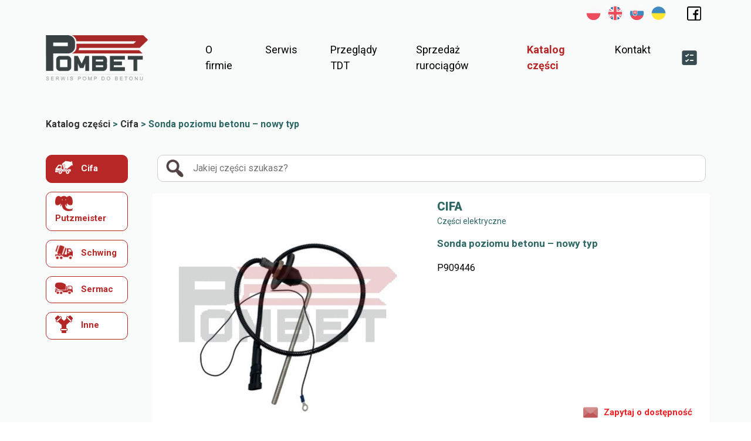

--- FILE ---
content_type: text/html; charset=UTF-8
request_url: https://pombet.com/katalog/sonda-poziomu-betonu-nowy-typ/
body_size: 9490
content:
<!doctype html>
<html lang="pl-PL">

<head>
	<meta charset="UTF-8">
	<meta name="viewport" content="width=device-width, initial-scale=1">
	<link rel="profile" href="https://gmpg.org/xfn/11">
	<link rel="stylesheet" href="https://cdn.jsdelivr.net/npm/glightbox/dist/css/glightbox.min.css" />
	<script src="https://cdn.jsdelivr.net/gh/mcstudios/glightbox/dist/js/glightbox.min.js"></script>
	<script async src="https://www.googletagmanager.com/gtag/js?id=G-QP7GFCT3DB"></script>
	<script>
		window.dataLayer = window.dataLayer || [];

		function gtag() {
			dataLayer.push(arguments);
		}
		gtag('js', new Date());
		gtag('config', 'G-QP7GFCT3DB');
	</script>
	<title>Sonda poziomu betonu &#x2d; nowy typ | Pombet &#8211; Serwis pomp do betonu</title>
<link rel="alternate" href="https://pombet.com/katalog/sonda-poziomu-betonu-nowy-typ/" hreflang="pl" />
<link rel="alternate" href="https://pombet.com/en/katalog/sonda-poziomu-betonu-nowy-typ/" hreflang="en" />
<link rel="alternate" href="https://pombet.com/sk/katalog/sonda-poziomu-betonu-nowy-typ/" hreflang="sk" />
<link rel="alternate" href="https://pombet.com/uk/katalog/sonda-poziomu-betonu-nowy-typ/" hreflang="uk" />

<!-- The SEO Framework: stworzone przez Sybre Waaijer -->
<meta name="robots" content="max-snippet:-1,max-image-preview:large,max-video-preview:-1" />
<meta property="og:image" content="https://pombet.com/wp-content/uploads/2022/10/Projekt-bez-tytulu-44.jpg" />
<meta property="og:image:width" content="600" />
<meta property="og:image:height" content="400" />
<meta property="og:image:alt" content="sonda poziomu betonu CIF - PUMI nowa" />
<meta property="og:locale" content="pl_PL" />
<meta property="og:type" content="article" />
<meta property="og:title" content="Sonda poziomu betonu &#x2d; nowy typ" />
<meta property="og:url" content="https://pombet.com/katalog/sonda-poziomu-betonu-nowy-typ/" />
<meta property="og:site_name" content="Pombet &#8211; Serwis pomp do betonu" />
<meta property="og:updated_time" content="2022-10-04T12:51+00:00" />
<meta property="article:published_time" content="2022-10-04T12:51+00:00" />
<meta property="article:modified_time" content="2022-10-04T12:51+00:00" />
<meta name="twitter:card" content="summary_large_image" />
<meta name="twitter:title" content="Sonda poziomu betonu &#x2d; nowy typ" />
<meta name="twitter:image" content="https://pombet.com/wp-content/uploads/2022/10/Projekt-bez-tytulu-44.jpg" />
<meta name="twitter:image:alt" content="sonda poziomu betonu CIF - PUMI nowa" />
<link rel="canonical" href="https://pombet.com/katalog/sonda-poziomu-betonu-nowy-typ/" />
<script type="application/ld+json">{"@context":"https://schema.org","@type":"BreadcrumbList","itemListElement":[{"@type":"ListItem","position":1,"item":{"@id":"https://pombet.com/","name":"Pombet &#8211; Serwis pomp do betonu"}},{"@type":"ListItem","position":2,"item":{"@id":"https://pombet.com/category/cifa/","name":"Cifa"}},{"@type":"ListItem","position":3,"item":{"@id":"https://pombet.com/katalog/sonda-poziomu-betonu-nowy-typ/","name":"Sonda poziomu betonu &#8211; nowy typ"}}]}</script>
<!-- / The SEO Framework: stworzone przez Sybre Waaijer | 4.27ms meta | 7.95ms boot -->

<link rel='dns-prefetch' href='//code.jquery.com' />
<link rel='dns-prefetch' href='//cdn.jsdelivr.net' />
<link rel='dns-prefetch' href='//cdnjs.cloudflare.com' />
<link rel='dns-prefetch' href='//unpkg.com' />
<link rel='dns-prefetch' href='//fonts.googleapis.com' />
<link rel="alternate" type="application/rss+xml" title="Pombet - Serwis pomp do betonu &raquo; Kanał z wpisami" href="https://pombet.com/feed/" />
<link rel="alternate" type="application/rss+xml" title="Pombet - Serwis pomp do betonu &raquo; Kanał z komentarzami" href="https://pombet.com/comments/feed/" />
<link rel="alternate" title="oEmbed (JSON)" type="application/json+oembed" href="https://pombet.com/wp-json/oembed/1.0/embed?url=https%3A%2F%2Fpombet.com%2Fkatalog%2Fsonda-poziomu-betonu-nowy-typ%2F" />
<link rel="alternate" title="oEmbed (XML)" type="text/xml+oembed" href="https://pombet.com/wp-json/oembed/1.0/embed?url=https%3A%2F%2Fpombet.com%2Fkatalog%2Fsonda-poziomu-betonu-nowy-typ%2F&#038;format=xml" />
<style id='wp-img-auto-sizes-contain-inline-css'>
img:is([sizes=auto i],[sizes^="auto," i]){contain-intrinsic-size:3000px 1500px}
/*# sourceURL=wp-img-auto-sizes-contain-inline-css */
</style>
<style id='wp-emoji-styles-inline-css'>

	img.wp-smiley, img.emoji {
		display: inline !important;
		border: none !important;
		box-shadow: none !important;
		height: 1em !important;
		width: 1em !important;
		margin: 0 0.07em !important;
		vertical-align: -0.1em !important;
		background: none !important;
		padding: 0 !important;
	}
/*# sourceURL=wp-emoji-styles-inline-css */
</style>
<style id='wp-block-library-inline-css'>
:root{--wp-block-synced-color:#7a00df;--wp-block-synced-color--rgb:122,0,223;--wp-bound-block-color:var(--wp-block-synced-color);--wp-editor-canvas-background:#ddd;--wp-admin-theme-color:#007cba;--wp-admin-theme-color--rgb:0,124,186;--wp-admin-theme-color-darker-10:#006ba1;--wp-admin-theme-color-darker-10--rgb:0,107,160.5;--wp-admin-theme-color-darker-20:#005a87;--wp-admin-theme-color-darker-20--rgb:0,90,135;--wp-admin-border-width-focus:2px}@media (min-resolution:192dpi){:root{--wp-admin-border-width-focus:1.5px}}.wp-element-button{cursor:pointer}:root .has-very-light-gray-background-color{background-color:#eee}:root .has-very-dark-gray-background-color{background-color:#313131}:root .has-very-light-gray-color{color:#eee}:root .has-very-dark-gray-color{color:#313131}:root .has-vivid-green-cyan-to-vivid-cyan-blue-gradient-background{background:linear-gradient(135deg,#00d084,#0693e3)}:root .has-purple-crush-gradient-background{background:linear-gradient(135deg,#34e2e4,#4721fb 50%,#ab1dfe)}:root .has-hazy-dawn-gradient-background{background:linear-gradient(135deg,#faaca8,#dad0ec)}:root .has-subdued-olive-gradient-background{background:linear-gradient(135deg,#fafae1,#67a671)}:root .has-atomic-cream-gradient-background{background:linear-gradient(135deg,#fdd79a,#004a59)}:root .has-nightshade-gradient-background{background:linear-gradient(135deg,#330968,#31cdcf)}:root .has-midnight-gradient-background{background:linear-gradient(135deg,#020381,#2874fc)}:root{--wp--preset--font-size--normal:16px;--wp--preset--font-size--huge:42px}.has-regular-font-size{font-size:1em}.has-larger-font-size{font-size:2.625em}.has-normal-font-size{font-size:var(--wp--preset--font-size--normal)}.has-huge-font-size{font-size:var(--wp--preset--font-size--huge)}.has-text-align-center{text-align:center}.has-text-align-left{text-align:left}.has-text-align-right{text-align:right}.has-fit-text{white-space:nowrap!important}#end-resizable-editor-section{display:none}.aligncenter{clear:both}.items-justified-left{justify-content:flex-start}.items-justified-center{justify-content:center}.items-justified-right{justify-content:flex-end}.items-justified-space-between{justify-content:space-between}.screen-reader-text{border:0;clip-path:inset(50%);height:1px;margin:-1px;overflow:hidden;padding:0;position:absolute;width:1px;word-wrap:normal!important}.screen-reader-text:focus{background-color:#ddd;clip-path:none;color:#444;display:block;font-size:1em;height:auto;left:5px;line-height:normal;padding:15px 23px 14px;text-decoration:none;top:5px;width:auto;z-index:100000}html :where(.has-border-color){border-style:solid}html :where([style*=border-top-color]){border-top-style:solid}html :where([style*=border-right-color]){border-right-style:solid}html :where([style*=border-bottom-color]){border-bottom-style:solid}html :where([style*=border-left-color]){border-left-style:solid}html :where([style*=border-width]){border-style:solid}html :where([style*=border-top-width]){border-top-style:solid}html :where([style*=border-right-width]){border-right-style:solid}html :where([style*=border-bottom-width]){border-bottom-style:solid}html :where([style*=border-left-width]){border-left-style:solid}html :where(img[class*=wp-image-]){height:auto;max-width:100%}:where(figure){margin:0 0 1em}html :where(.is-position-sticky){--wp-admin--admin-bar--position-offset:var(--wp-admin--admin-bar--height,0px)}@media screen and (max-width:600px){html :where(.is-position-sticky){--wp-admin--admin-bar--position-offset:0px}}

/*# sourceURL=wp-block-library-inline-css */
</style><style id='global-styles-inline-css'>
:root{--wp--preset--aspect-ratio--square: 1;--wp--preset--aspect-ratio--4-3: 4/3;--wp--preset--aspect-ratio--3-4: 3/4;--wp--preset--aspect-ratio--3-2: 3/2;--wp--preset--aspect-ratio--2-3: 2/3;--wp--preset--aspect-ratio--16-9: 16/9;--wp--preset--aspect-ratio--9-16: 9/16;--wp--preset--color--black: #000000;--wp--preset--color--cyan-bluish-gray: #abb8c3;--wp--preset--color--white: #ffffff;--wp--preset--color--pale-pink: #f78da7;--wp--preset--color--vivid-red: #cf2e2e;--wp--preset--color--luminous-vivid-orange: #ff6900;--wp--preset--color--luminous-vivid-amber: #fcb900;--wp--preset--color--light-green-cyan: #7bdcb5;--wp--preset--color--vivid-green-cyan: #00d084;--wp--preset--color--pale-cyan-blue: #8ed1fc;--wp--preset--color--vivid-cyan-blue: #0693e3;--wp--preset--color--vivid-purple: #9b51e0;--wp--preset--gradient--vivid-cyan-blue-to-vivid-purple: linear-gradient(135deg,rgb(6,147,227) 0%,rgb(155,81,224) 100%);--wp--preset--gradient--light-green-cyan-to-vivid-green-cyan: linear-gradient(135deg,rgb(122,220,180) 0%,rgb(0,208,130) 100%);--wp--preset--gradient--luminous-vivid-amber-to-luminous-vivid-orange: linear-gradient(135deg,rgb(252,185,0) 0%,rgb(255,105,0) 100%);--wp--preset--gradient--luminous-vivid-orange-to-vivid-red: linear-gradient(135deg,rgb(255,105,0) 0%,rgb(207,46,46) 100%);--wp--preset--gradient--very-light-gray-to-cyan-bluish-gray: linear-gradient(135deg,rgb(238,238,238) 0%,rgb(169,184,195) 100%);--wp--preset--gradient--cool-to-warm-spectrum: linear-gradient(135deg,rgb(74,234,220) 0%,rgb(151,120,209) 20%,rgb(207,42,186) 40%,rgb(238,44,130) 60%,rgb(251,105,98) 80%,rgb(254,248,76) 100%);--wp--preset--gradient--blush-light-purple: linear-gradient(135deg,rgb(255,206,236) 0%,rgb(152,150,240) 100%);--wp--preset--gradient--blush-bordeaux: linear-gradient(135deg,rgb(254,205,165) 0%,rgb(254,45,45) 50%,rgb(107,0,62) 100%);--wp--preset--gradient--luminous-dusk: linear-gradient(135deg,rgb(255,203,112) 0%,rgb(199,81,192) 50%,rgb(65,88,208) 100%);--wp--preset--gradient--pale-ocean: linear-gradient(135deg,rgb(255,245,203) 0%,rgb(182,227,212) 50%,rgb(51,167,181) 100%);--wp--preset--gradient--electric-grass: linear-gradient(135deg,rgb(202,248,128) 0%,rgb(113,206,126) 100%);--wp--preset--gradient--midnight: linear-gradient(135deg,rgb(2,3,129) 0%,rgb(40,116,252) 100%);--wp--preset--font-size--small: 13px;--wp--preset--font-size--medium: 20px;--wp--preset--font-size--large: 36px;--wp--preset--font-size--x-large: 42px;--wp--preset--spacing--20: 0.44rem;--wp--preset--spacing--30: 0.67rem;--wp--preset--spacing--40: 1rem;--wp--preset--spacing--50: 1.5rem;--wp--preset--spacing--60: 2.25rem;--wp--preset--spacing--70: 3.38rem;--wp--preset--spacing--80: 5.06rem;--wp--preset--shadow--natural: 6px 6px 9px rgba(0, 0, 0, 0.2);--wp--preset--shadow--deep: 12px 12px 50px rgba(0, 0, 0, 0.4);--wp--preset--shadow--sharp: 6px 6px 0px rgba(0, 0, 0, 0.2);--wp--preset--shadow--outlined: 6px 6px 0px -3px rgb(255, 255, 255), 6px 6px rgb(0, 0, 0);--wp--preset--shadow--crisp: 6px 6px 0px rgb(0, 0, 0);}:where(.is-layout-flex){gap: 0.5em;}:where(.is-layout-grid){gap: 0.5em;}body .is-layout-flex{display: flex;}.is-layout-flex{flex-wrap: wrap;align-items: center;}.is-layout-flex > :is(*, div){margin: 0;}body .is-layout-grid{display: grid;}.is-layout-grid > :is(*, div){margin: 0;}:where(.wp-block-columns.is-layout-flex){gap: 2em;}:where(.wp-block-columns.is-layout-grid){gap: 2em;}:where(.wp-block-post-template.is-layout-flex){gap: 1.25em;}:where(.wp-block-post-template.is-layout-grid){gap: 1.25em;}.has-black-color{color: var(--wp--preset--color--black) !important;}.has-cyan-bluish-gray-color{color: var(--wp--preset--color--cyan-bluish-gray) !important;}.has-white-color{color: var(--wp--preset--color--white) !important;}.has-pale-pink-color{color: var(--wp--preset--color--pale-pink) !important;}.has-vivid-red-color{color: var(--wp--preset--color--vivid-red) !important;}.has-luminous-vivid-orange-color{color: var(--wp--preset--color--luminous-vivid-orange) !important;}.has-luminous-vivid-amber-color{color: var(--wp--preset--color--luminous-vivid-amber) !important;}.has-light-green-cyan-color{color: var(--wp--preset--color--light-green-cyan) !important;}.has-vivid-green-cyan-color{color: var(--wp--preset--color--vivid-green-cyan) !important;}.has-pale-cyan-blue-color{color: var(--wp--preset--color--pale-cyan-blue) !important;}.has-vivid-cyan-blue-color{color: var(--wp--preset--color--vivid-cyan-blue) !important;}.has-vivid-purple-color{color: var(--wp--preset--color--vivid-purple) !important;}.has-black-background-color{background-color: var(--wp--preset--color--black) !important;}.has-cyan-bluish-gray-background-color{background-color: var(--wp--preset--color--cyan-bluish-gray) !important;}.has-white-background-color{background-color: var(--wp--preset--color--white) !important;}.has-pale-pink-background-color{background-color: var(--wp--preset--color--pale-pink) !important;}.has-vivid-red-background-color{background-color: var(--wp--preset--color--vivid-red) !important;}.has-luminous-vivid-orange-background-color{background-color: var(--wp--preset--color--luminous-vivid-orange) !important;}.has-luminous-vivid-amber-background-color{background-color: var(--wp--preset--color--luminous-vivid-amber) !important;}.has-light-green-cyan-background-color{background-color: var(--wp--preset--color--light-green-cyan) !important;}.has-vivid-green-cyan-background-color{background-color: var(--wp--preset--color--vivid-green-cyan) !important;}.has-pale-cyan-blue-background-color{background-color: var(--wp--preset--color--pale-cyan-blue) !important;}.has-vivid-cyan-blue-background-color{background-color: var(--wp--preset--color--vivid-cyan-blue) !important;}.has-vivid-purple-background-color{background-color: var(--wp--preset--color--vivid-purple) !important;}.has-black-border-color{border-color: var(--wp--preset--color--black) !important;}.has-cyan-bluish-gray-border-color{border-color: var(--wp--preset--color--cyan-bluish-gray) !important;}.has-white-border-color{border-color: var(--wp--preset--color--white) !important;}.has-pale-pink-border-color{border-color: var(--wp--preset--color--pale-pink) !important;}.has-vivid-red-border-color{border-color: var(--wp--preset--color--vivid-red) !important;}.has-luminous-vivid-orange-border-color{border-color: var(--wp--preset--color--luminous-vivid-orange) !important;}.has-luminous-vivid-amber-border-color{border-color: var(--wp--preset--color--luminous-vivid-amber) !important;}.has-light-green-cyan-border-color{border-color: var(--wp--preset--color--light-green-cyan) !important;}.has-vivid-green-cyan-border-color{border-color: var(--wp--preset--color--vivid-green-cyan) !important;}.has-pale-cyan-blue-border-color{border-color: var(--wp--preset--color--pale-cyan-blue) !important;}.has-vivid-cyan-blue-border-color{border-color: var(--wp--preset--color--vivid-cyan-blue) !important;}.has-vivid-purple-border-color{border-color: var(--wp--preset--color--vivid-purple) !important;}.has-vivid-cyan-blue-to-vivid-purple-gradient-background{background: var(--wp--preset--gradient--vivid-cyan-blue-to-vivid-purple) !important;}.has-light-green-cyan-to-vivid-green-cyan-gradient-background{background: var(--wp--preset--gradient--light-green-cyan-to-vivid-green-cyan) !important;}.has-luminous-vivid-amber-to-luminous-vivid-orange-gradient-background{background: var(--wp--preset--gradient--luminous-vivid-amber-to-luminous-vivid-orange) !important;}.has-luminous-vivid-orange-to-vivid-red-gradient-background{background: var(--wp--preset--gradient--luminous-vivid-orange-to-vivid-red) !important;}.has-very-light-gray-to-cyan-bluish-gray-gradient-background{background: var(--wp--preset--gradient--very-light-gray-to-cyan-bluish-gray) !important;}.has-cool-to-warm-spectrum-gradient-background{background: var(--wp--preset--gradient--cool-to-warm-spectrum) !important;}.has-blush-light-purple-gradient-background{background: var(--wp--preset--gradient--blush-light-purple) !important;}.has-blush-bordeaux-gradient-background{background: var(--wp--preset--gradient--blush-bordeaux) !important;}.has-luminous-dusk-gradient-background{background: var(--wp--preset--gradient--luminous-dusk) !important;}.has-pale-ocean-gradient-background{background: var(--wp--preset--gradient--pale-ocean) !important;}.has-electric-grass-gradient-background{background: var(--wp--preset--gradient--electric-grass) !important;}.has-midnight-gradient-background{background: var(--wp--preset--gradient--midnight) !important;}.has-small-font-size{font-size: var(--wp--preset--font-size--small) !important;}.has-medium-font-size{font-size: var(--wp--preset--font-size--medium) !important;}.has-large-font-size{font-size: var(--wp--preset--font-size--large) !important;}.has-x-large-font-size{font-size: var(--wp--preset--font-size--x-large) !important;}
/*# sourceURL=global-styles-inline-css */
</style>

<style id='classic-theme-styles-inline-css'>
/*! This file is auto-generated */
.wp-block-button__link{color:#fff;background-color:#32373c;border-radius:9999px;box-shadow:none;text-decoration:none;padding:calc(.667em + 2px) calc(1.333em + 2px);font-size:1.125em}.wp-block-file__button{background:#32373c;color:#fff;text-decoration:none}
/*# sourceURL=/wp-includes/css/classic-themes.min.css */
</style>
<link rel='stylesheet' id='contact-form-7-css' href='https://pombet.com/wp-content/plugins/contact-form-7/includes/css/styles.css?ver=5.7.3' media='all' />
<style id='contact-form-7-inline-css'>
.wpcf7 .wpcf7-recaptcha iframe {margin-bottom: 0;}.wpcf7 .wpcf7-recaptcha[data-align="center"] > div {margin: 0 auto;}.wpcf7 .wpcf7-recaptcha[data-align="right"] > div {margin: 0 0 0 auto;}
/*# sourceURL=contact-form-7-inline-css */
</style>
<link rel='stylesheet' id='pombet-style-css' href='https://pombet.com/wp-content/themes/pombet/style.css?ver=1.0.0' media='all' />
<link rel='stylesheet' id='bootstrap_css-css' href='https://cdn.jsdelivr.net/npm/bootstrap@5.1.3/dist/css/bootstrap.min.css?ver=5.1.3' media='all' />
<link rel='stylesheet' id='swiper_css-css' href='https://cdnjs.cloudflare.com/ajax/libs/Swiper/5.4.5/css/swiper.min.css?ver=5.4.5' media='all' />
<link rel='stylesheet' id='aos_css-css' href='https://unpkg.com/aos@next/dist/aos.css?ver=1.0.0' media='all' />
<link rel='stylesheet' id='main_css-css' href='https://pombet.com/wp-content/themes/pombet/dist/css/main.min.css?ver=2.1.1' media='all' />
<link rel='stylesheet' id='Roboto-css' href='https://fonts.googleapis.com/css2?family=Roboto%3Aital%2Cwght%400%2C100%3B0%2C300%3B0%2C400%3B0%2C500%3B0%2C700%3B0%2C900%3B1%2C100%3B1%2C300%3B1%2C400%3B1%2C500%3B1%2C700%3B1%2C900&#038;display=swap&#038;ver=6.9' media='all' />
<script src="https://code.jquery.com/jquery-3.1.1.min.js?ver=3.1.1" id="jquery-core-js"></script>
<script src="https://code.jquery.com/jquery-migrate-3.0.0.min.js?ver=3.0.0" id="jquery-migrate-js"></script>
<link rel="https://api.w.org/" href="https://pombet.com/wp-json/" /><link rel="alternate" title="JSON" type="application/json" href="https://pombet.com/wp-json/wp/v2/katalog/3127" /><link rel="EditURI" type="application/rsd+xml" title="RSD" href="https://pombet.com/xmlrpc.php?rsd" />
<link rel="icon" href="https://pombet.com/wp-content/uploads/2022/05/cropped-logo-32x32.png" sizes="32x32" />
<link rel="icon" href="https://pombet.com/wp-content/uploads/2022/05/cropped-logo-192x192.png" sizes="192x192" />
<link rel="apple-touch-icon" href="https://pombet.com/wp-content/uploads/2022/05/cropped-logo-180x180.png" />
<meta name="msapplication-TileImage" content="https://pombet.com/wp-content/uploads/2022/05/cropped-logo-270x270.png" />
</head>

<body data-rsssl=1 class="wp-singular katalog-template-default single single-katalog postid-3127 wp-theme-pombet">
		<div id="page" class="site">

		<div id="tophead">
			<div class="container">
				<div class="row">
					<div class="col-12">
						<div class="items">
								<li class="lang-item lang-item-24 lang-item-pl current-lang lang-item-first"><a  lang="pl-PL" hreflang="pl-PL" href="https://pombet.com/katalog/sonda-poziomu-betonu-nowy-typ/"><img src="/wp-content/themes/pombet/polylang/pl_PL.png" alt="Polski" /></a></li>
	<li class="lang-item lang-item-27 lang-item-en"><a  lang="en-GB" hreflang="en-GB" href="https://pombet.com/en/katalog/sonda-poziomu-betonu-nowy-typ/"><img src="/wp-content/themes/pombet/polylang/en_GB.png" alt="English" /></a></li>
	<li class="lang-item lang-item-31 lang-item-sk"><a  lang="sk-SK" hreflang="sk-SK" href="https://pombet.com/sk/katalog/sonda-poziomu-betonu-nowy-typ/"><img src="/wp-content/themes/pombet/polylang/sk_SK.png" alt="Slovenčina" /></a></li>
	<li class="lang-item lang-item-35 lang-item-uk"><a  lang="uk" hreflang="uk" href="https://pombet.com/uk/katalog/sonda-poziomu-betonu-nowy-typ/"><img src="/wp-content/themes/pombet/polylang/uk.png" alt="Українська" /></a></li>
							<a style="margin-left:30px; margin-right:8px; text-decoration:none; color:#000;" target="_blank" href="https://www.facebook.com/Pombet-Serwis-pomp-do-betonu-132847973442442/"><img style="width:24px; height:auto;" src="https://pombet.com/wp-content/themes/pombet/img/icons/fb.svg" /></a>
						</div>
					</div>
				</div>
			</div>
		</div>
		<header id="masthead" class="site-header">
			<nav id="navbar">
				<div class="container">
					<div class="nav-between">
						<button type="button" class="btn-toggle-menu"><i data-feather="menu"></i></button>
						<a class="logo-wr" href="https://pombet.com/">
							<img class="logo" src="https://pombet.com/wp-content/themes/pombet/img/logo.png">
						</a>

						<div class="dropdown-container" id="dropdownContainer">
							<div class="mobile-nav-head">
								<span>Pombet</span>
							</div>
							<ul class="menu-dropdown">
								<li class="active">
									<a class="h_home" href="https://pombet.com/">O firmie</a>
								</li>
								<li>
									<a class="h_serwis" href="https://pombet.com/serwis/">Serwis</a>
								</li>
								<li>
									<a class="h_przeglady-tdt" href="https://pombet.com/przeglady-tdt/">Przeglądy TDT</a>
								</li>
								<li>
									<a class=" h_sprzedaz-rurociagow" href="https://pombet.com/sprzedaz-rurociagow/">Sprzedaż rurociągów</a>
								</li>
								<li>
									<a class="h_katalog" href="https://pombet.com/katalog-czesci/">Katalog części</a>
								</li>
								<li>
									<a class="h_kontakt" href="https://pombet.com/kontakt/">Kontakt</a>
								</li>
								<!-- <li>
									<a href="#">Więcej <i data-feather="chevron-down"></i></button></a>
									<ul class="sub-menu">
										<li><a href="#">1</a></li>
										<li><a href="#">2</a></li>
									</ul>
								</li> -->
							</ul>
						</div>

						<ul class="menu-right">
							<li class="menu-right-icon" style="display:none">
								<a href="#"><span>PL</span><img src="https://pombet.com/wp-content/themes/pombet/img/icons/lang.png" /></a>
							</li>
							<li class="menu-right-icon basket-btn">
								<div class="basket-counter">
									<div class="count"></div>
								</div>
								<a class="btn-in" href="https://pombet.com/zapytanie/"><img src="https://pombet.com/wp-content/themes/pombet/img/icons/list-b-2.png" /></a>
								<div class="basket">
								</div>
							</li>
						</ul>
					</div>
				</div>
			</nav>
		</header><!-- #masthead -->
<style>
	.h_katalog {
		color: #B62726 !important;
		font-weight: 600;
	}
</style>


<main id="primary" class="site-main">
	<section id="katalog" style="padding-top:200px">
		<div class="container">
			<div class="row">
				<div class="col-12">
					<div class="breakcrumbs">
						<span class="br_main">KATALOG CZĘŚCI</span> > <span class="br_cat"></span> > <span class="br_product">Sonda poziomu betonu &#8211; nowy typ</span>
					</div>
				</div>
			</div>
		</div>
		<div class="container">
			<div class="row">
				<div class="col-12 col-lg-2">
					<ul class="sidebar">





						

							<li class="category">
								<button>

																			<img src="https://pombet.com/wp-content/themes/pombet/img/icons/cifa.png" />
																																																						Cifa								</button>
							</li>

						

							<li class="category">
								<button>

																												<img src="https://pombet.com/wp-content/themes/pombet/img/icons/putzmeister.png" />
																																													Putzmeister								</button>
							</li>

						

							<li class="category">
								<button>

																																					<img src="https://pombet.com/wp-content/themes/pombet/img/icons/schwing.png" />
																																				Schwing								</button>
							</li>

						

							<li class="category">
								<button>

																																														<img src="https://pombet.com/wp-content/themes/pombet/img/icons/sermac.png" />
																											Sermac								</button>
							</li>

						

							<li class="category">
								<button>

																																																							<img src="https://pombet.com/wp-content/themes/pombet/img/icons/inne.png" />
																		Inne								</button>
							</li>

						

					</ul>
				</div>
				<div class="col-12 col-lg-10">
					<div class="row szukaj">
						<div class="col-12">
							<div class="wrapper">
								<img src="https://pombet.com/wp-content/themes/pombet/img/icons/search.png" alt="">
								<input type="text" placeholder="Jakiej części szukasz?" name="keyword2" id="keyword2" />
							</div>
						</div>
					</div>
					<div class="row czesci">

						<div class="col-12 col-lg-6 gx-0">
							<div class="item">
																	<a class="item-img glightbox" href="https://pombet.com/wp-content/uploads/2022/10/Projekt-bez-tytulu-44.jpg">
										<div class="zoom">
											<div class="icon">
												<img src="https://pombet.com/wp-content/themes/pombet/img/icons/zoom.png" />
											</div>
										</div>
										<img src="https://pombet.com/wp-content/uploads/2022/10/Projekt-bez-tytulu-44.jpg" />
									</a>
															</div>
						</div>
						<div class="col-12 col-lg-6 gx-0">

							<div class="item item2">


								<h2>
									
											<script>
												$(document).ready(function() {
													// add active to sidebar category with same name as item category
													$('.category button').each(function() {
														if ($(this).text().trim() == 'Cifa') {
															$(this).addClass('active');
														}
													});
													// add active to breadcrumb category with same name as item category
													$('.br_cat').text('Cifa');
												});
											</script>
									Cifa 								</h2>
								<h3>
									Części elektryczne								</h3>
								<h4>
									Sonda poziomu betonu &#8211; nowy typ								</h4>
								<p>
									P909446								</p>





																	<button data-dodano="Dodano do listy" data-dodaj="Dodaj do listy" id="3127"><img src="https://pombet.com/wp-content/themes/pombet/img/icons/envelope.png" />Zapytaj o dostępność</button>
								

							</div>



						</div>



					</div>
				</div>

			</div>
		</div>
	</section>
	<style>
		.breakcrumbs {
			color: #2e6864;
			margin-bottom: 40px;
			font-weight: 600;
		}

		.br_main {
			display: inline-block;
			text-transform: lowercase;
		}

		.br_main::first-letter {
			text-transform: uppercase;
		}

		.br_main,
		.br_cat {
			cursor: pointer;
			color: #333;
		}

		#katalog .czesci .item {
			width: 100%;
			border: none;
			margin: 0;
		}

		#katalog .czesci .item .item-img {
			height: 100%;
		}

		#katalog .czesci .item .item-img img {
			height: 100%;
		}

		#katalog .czesci .item h2 {
			font-size: 2rem;
		}

		#katalog .czesci .item h3 {
			font-size: 1.4rem;
			margin-top: 5px;
		}

		#katalog .czesci .item h4 {
			font-size: 1.7rem !important;
			margin-top: 20px;
		}

		#katalog .czesci .item p {
			margin-top: 20px;
		}

		@media only screen and (max-width: 900px) {
			#katalog .czesci .item2 {
				height: 250px;
			}
		}
	</style>

	<script>
		$('.br_main').click(function() {
			// redirect to catalog page 
			window.location.href = 'https://pombet.com/katalog-czesci/';
		});

		// cat button on click
		$('.category button').click(function() {
			// redirect to catalog page 
			window.location.href = 'https://pombet.com/katalog-czesci/?cat=' + $(this).text().trim();
		});

		$('.br_cat').click(function() {
			// redirect to catalog page 
			window.location.href = 'https://pombet.com/katalog-czesci/?cat=' + $(this).text().trim();
		});



		// breadcrumb category on click





		// keyword2 on enter 
		$('#keyword2').keypress(function(e) {
			if (e.which == 13) {
				// redirect to catalog page 
				window.location.href = 'https://pombet.com/katalog-czesci/?keyword=' + $(this).val();
			}
		});
	</script>

</main>
<div class="m-modal">
	<div class="wrapper">
		<div class="top">
			<div class="head">
				<div class="info">
					<img src="https://pombet.com/wp-content/themes/pombet/img/icons/list2.png" /> Dodano produkt do listy zapytań				</div>
				<div class="close">
					&#10006;
				</div>
			</div>
			<div class="item-wrap">

			</div>
		</div>
		<div class="bottom">
			<div class="btn-wrapper">
				<div class="m-btn3 dodaj-wiecej-btn close">
					<img src="https://pombet.com/wp-content/themes/pombet/img/icons/plus.png" />
					Dodaj więcej produktów				</div>
				<a href="https://pombet.com/zapytanie/" class="m-btn3 zloz-zapytanie-btn">
					<img style="width:22px" src="https://pombet.com/wp-content/themes/pombet/img/icons/msg.png" />
					Złóż zapytanie				</a>
			</div>
		</div>
	</div>

</div>




<footer id="colophon" class="site-footer" style="background-image:url('https://pombet.com/wp-content/themes/pombet/img/bg-footer.png')">
	<div class="container">
		<div class="row">
			<div class="col-12 col-lg-4 main-info" data-aos="fade-right">
				<img class="logo" src="https://pombet.com/wp-content/themes/pombet/img/logo.png" alt="">
				<p class="info">
					<b>POMBET</b> <br />
					Ł. Dutkowski J. Piszczek <br />
					Spółka Jawna <br />
					NIP: 5130220671 <br />
				</p>
				<div class="adres">
					<div class="img">
						<img src="https://pombet.com/wp-content/themes/pombet/img/icons/place.png" alt="">
					</div>
					<p>
						Masłomiąca, </br>ul.Długa 57, <br /> 32-091, Michałowice
					</p>
				</div>




			</div>
			<div class="col-12 col-lg-8">
				<div class="row">
					<div class="col-12 col-lg-6">
						<div class="items" data-aos="fade-right" data-aos-delay="350">
							<div class="icon">
								<img src="https://pombet.com/wp-content/themes/pombet/img/oferta-icon1.png" alt="">
							</div>
							<div class="text">
								<h3>
									Sprzedaż części								</h3>
								<p>
									<img src="https://pombet.com/wp-content/themes/pombet/img/icons/phone.png" /> + 48 609 155 311 <img class="flaga" src="https://pombet.com/wp-content/themes/pombet/img/flagi/pl.png"><br />
									<img src="https://pombet.com/wp-content/themes/pombet/img/icons/phone.png" /> + 48 601 877 357 <img class="flaga" src="https://pombet.com/wp-content/themes/pombet/img/flagi/pl.png"><br />
									<img src="https://pombet.com/wp-content/themes/pombet/img/icons/phone.png" /> + 48 694 477 357 <img class="flaga" src="https://pombet.com/wp-content/themes/pombet/img/flagi/uk.png"> <img class="flaga" src="https://pombet.com/wp-content/themes/pombet/img/flagi/pl.png"><br />

								</p>
							</div>
						</div>
					</div>
					<div class="col-12 col-lg-6">
						<div class="items" data-aos="fade-right" data-aos-delay="550">
							<div class="icon">
								<img src="https://pombet.com/wp-content/themes/pombet/img/oferta-icon2.png" alt="">
							</div>
							<div class="text">
								<h3>
									Przeglądy TDT								</h3>
								<p>
									<img src="https://pombet.com/wp-content/themes/pombet/img/icons/phone.png" /> + 48 660 504 006 <img class="flaga" src="https://pombet.com/wp-content/themes/pombet/img/flagi/uk.png"> <img class="flaga" src="https://pombet.com/wp-content/themes/pombet/img/flagi/pl.png"><br />

									<img src="https://pombet.com/wp-content/themes/pombet/img/icons/mail.png" /> tdt@pombet.com
								</p>
							</div>
						</div>
					</div>
					<div class="col-12 col-lg-6">
						<div class="items" data-aos="fade-right" data-aos-delay="750">
							<div class="icon">
								<img src="https://pombet.com/wp-content/themes/pombet/img/oferta-icon3.png" alt="">
							</div>
							<div class="text">
								<h3>
									Serwis								</h3>
								<p>
									<img src="https://pombet.com/wp-content/themes/pombet/img/icons/phone.png" /> + 48 601 877 357 <img class="flaga" src="https://pombet.com/wp-content/themes/pombet/img/flagi/pl.png"> <br />
									<img src="https://pombet.com/wp-content/themes/pombet/img/icons/phone.png" /> + 48 601 305 330 <img class="flaga" src="https://pombet.com/wp-content/themes/pombet/img/flagi/uk.png"> <img class="flaga" src="https://pombet.com/wp-content/themes/pombet/img/flagi/pl.png"><br />

								</p>
							</div>
						</div>
					</div>
					<div class="col-12 col-lg-6">
						<div class="items" data-aos="fade-right" data-aos-delay="950">
							<div class="icon">
								<img src="https://pombet.com/wp-content/themes/pombet/img/oferta-icon5.png" alt="">
							</div>
							<div class="text">
								<h3>
									Biuro i księgowość								</h3>
								<p>
									<img src="https://pombet.com/wp-content/themes/pombet/img/icons/phone.png" /> 12 388 55 14<br />
									<img src="https://pombet.com/wp-content/themes/pombet/img/icons/mail.png" /> biuro@pombet.com
								</p>
							</div>
						</div>
					</div>
				</div>
			</div>
		</div>
		<div class="row">
			<div class="col-12">
				<div class="btn-group" data-aos="flip-up">

										<a href="https://pombet.com/kontakt/" class="m-btn">
						<img src="https://pombet.com/wp-content/themes/pombet/img/icons/msg.png" />
						Masz pytanie? Skontaktuj się z nami!					</a>
				</div>
			</div>
		</div>
	</div>
	<p class="copyright">
		copyright pombet.com
	</p>
</footer><!-- #colophon -->
</div><!-- #page -->

<style>
	.recaptcha {
		display: block;
		margin-top: 50px;
	}

	.wpcf7-submit {
		margin-top: -70px !important;
	}

	@media only screen and (max-width: 800px) {
		.wpcf7-acceptance {
			display: block;
			margin-top: 50px;
		}

		.wpcf7-submit {
			margin-top: 10px !important;
		}
		.recaptcha {
		margin-top: 100px;
	}
	}
	.m-modal{
		z-index: 99999;
	}
</style>

<script type="speculationrules">
{"prefetch":[{"source":"document","where":{"and":[{"href_matches":"/*"},{"not":{"href_matches":["/wp-*.php","/wp-admin/*","/wp-content/uploads/*","/wp-content/*","/wp-content/plugins/*","/wp-content/themes/pombet/*","/*\\?(.+)"]}},{"not":{"selector_matches":"a[rel~=\"nofollow\"]"}},{"not":{"selector_matches":".no-prefetch, .no-prefetch a"}}]},"eagerness":"conservative"}]}
</script>
<script src="https://pombet.com/wp-content/plugins/contact-form-7/includes/swv/js/index.js?ver=5.7.3" id="swv-js"></script>
<script id="contact-form-7-js-extra">
var wpcf7 = {"api":{"root":"https://pombet.com/wp-json/","namespace":"contact-form-7/v1"}};
//# sourceURL=contact-form-7-js-extra
</script>
<script src="https://pombet.com/wp-content/plugins/contact-form-7/includes/js/index.js?ver=5.7.3" id="contact-form-7-js"></script>
<script src="https://pombet.com/wp-content/themes/pombet/js/navigation.js?ver=1.0.0" id="pombet-navigation-js"></script>
<script src="https://cdn.jsdelivr.net/npm/bootstrap@5.1.3/dist/js/bootstrap.min.js?ver=5.1.3" id="bootstrap-js"></script>
<script src="https://cdnjs.cloudflare.com/ajax/libs/Swiper/5.4.5/js/swiper.min.js?ver=5.4.5" id="swiper-js"></script>
<script src="https://unpkg.com/aos@next/dist/aos.js?ver=1.0.0" id="aos-js"></script>
<script src="https://cdn.jsdelivr.net/npm/feather-icons/dist/feather.min.js?ver=1.0.0" id="feather-icons-js"></script>
<script src="https://cdn.jsdelivr.net/npm/js-cookie@3.0.1/dist/js.cookie.min.js?ver=3.0.1" id="js-cookie-js"></script>
<script id="main_js-js-extra">
var my_ajax_object = {"ajax_url":"https://pombet.com/wp-admin/admin-ajax.php"};
//# sourceURL=main_js-js-extra
</script>
<script src="https://pombet.com/wp-content/themes/pombet/dist/js/main.min.js?ver=2.1.1" id="main_js-js"></script>
<script id="wp-emoji-settings" type="application/json">
{"baseUrl":"https://s.w.org/images/core/emoji/17.0.2/72x72/","ext":".png","svgUrl":"https://s.w.org/images/core/emoji/17.0.2/svg/","svgExt":".svg","source":{"concatemoji":"https://pombet.com/wp-includes/js/wp-emoji-release.min.js?ver=6.9"}}
</script>
<script type="module">
/*! This file is auto-generated */
const a=JSON.parse(document.getElementById("wp-emoji-settings").textContent),o=(window._wpemojiSettings=a,"wpEmojiSettingsSupports"),s=["flag","emoji"];function i(e){try{var t={supportTests:e,timestamp:(new Date).valueOf()};sessionStorage.setItem(o,JSON.stringify(t))}catch(e){}}function c(e,t,n){e.clearRect(0,0,e.canvas.width,e.canvas.height),e.fillText(t,0,0);t=new Uint32Array(e.getImageData(0,0,e.canvas.width,e.canvas.height).data);e.clearRect(0,0,e.canvas.width,e.canvas.height),e.fillText(n,0,0);const a=new Uint32Array(e.getImageData(0,0,e.canvas.width,e.canvas.height).data);return t.every((e,t)=>e===a[t])}function p(e,t){e.clearRect(0,0,e.canvas.width,e.canvas.height),e.fillText(t,0,0);var n=e.getImageData(16,16,1,1);for(let e=0;e<n.data.length;e++)if(0!==n.data[e])return!1;return!0}function u(e,t,n,a){switch(t){case"flag":return n(e,"\ud83c\udff3\ufe0f\u200d\u26a7\ufe0f","\ud83c\udff3\ufe0f\u200b\u26a7\ufe0f")?!1:!n(e,"\ud83c\udde8\ud83c\uddf6","\ud83c\udde8\u200b\ud83c\uddf6")&&!n(e,"\ud83c\udff4\udb40\udc67\udb40\udc62\udb40\udc65\udb40\udc6e\udb40\udc67\udb40\udc7f","\ud83c\udff4\u200b\udb40\udc67\u200b\udb40\udc62\u200b\udb40\udc65\u200b\udb40\udc6e\u200b\udb40\udc67\u200b\udb40\udc7f");case"emoji":return!a(e,"\ud83e\u1fac8")}return!1}function f(e,t,n,a){let r;const o=(r="undefined"!=typeof WorkerGlobalScope&&self instanceof WorkerGlobalScope?new OffscreenCanvas(300,150):document.createElement("canvas")).getContext("2d",{willReadFrequently:!0}),s=(o.textBaseline="top",o.font="600 32px Arial",{});return e.forEach(e=>{s[e]=t(o,e,n,a)}),s}function r(e){var t=document.createElement("script");t.src=e,t.defer=!0,document.head.appendChild(t)}a.supports={everything:!0,everythingExceptFlag:!0},new Promise(t=>{let n=function(){try{var e=JSON.parse(sessionStorage.getItem(o));if("object"==typeof e&&"number"==typeof e.timestamp&&(new Date).valueOf()<e.timestamp+604800&&"object"==typeof e.supportTests)return e.supportTests}catch(e){}return null}();if(!n){if("undefined"!=typeof Worker&&"undefined"!=typeof OffscreenCanvas&&"undefined"!=typeof URL&&URL.createObjectURL&&"undefined"!=typeof Blob)try{var e="postMessage("+f.toString()+"("+[JSON.stringify(s),u.toString(),c.toString(),p.toString()].join(",")+"));",a=new Blob([e],{type:"text/javascript"});const r=new Worker(URL.createObjectURL(a),{name:"wpTestEmojiSupports"});return void(r.onmessage=e=>{i(n=e.data),r.terminate(),t(n)})}catch(e){}i(n=f(s,u,c,p))}t(n)}).then(e=>{for(const n in e)a.supports[n]=e[n],a.supports.everything=a.supports.everything&&a.supports[n],"flag"!==n&&(a.supports.everythingExceptFlag=a.supports.everythingExceptFlag&&a.supports[n]);var t;a.supports.everythingExceptFlag=a.supports.everythingExceptFlag&&!a.supports.flag,a.supports.everything||((t=a.source||{}).concatemoji?r(t.concatemoji):t.wpemoji&&t.twemoji&&(r(t.twemoji),r(t.wpemoji)))});
//# sourceURL=https://pombet.com/wp-includes/js/wp-emoji-loader.min.js
</script>

</body>


</html><!--
Performance optimized by Redis Object Cache. Learn more: https://wprediscache.com

Retrieved 1203 objects (413 KB) from Redis using PhpRedis (v5.3.7).
-->


--- FILE ---
content_type: text/css
request_url: https://pombet.com/wp-content/themes/pombet/dist/css/main.min.css?ver=2.1.1
body_size: 5131
content:
html{font-size:62.5%;scroll-behavior:smooth;overflow-y:scroll}body{font-size:16px;font-family:Roboto,sans-serif;color:#000}.page,.post{margin:0;padding:0}a,a:active,a:focus,a:hover{outline:none;border:none}.gnext,.gprev{display:none!important}.btn-group{padding:0;display:flex;justify-content:center;margin:auto;flex-wrap:wrap}.btn-group .m-btn{padding:15px 30px;background:#b62726;border:2px solid #b62726;color:#fff;border-radius:10px;text-decoration:none;font-size:2rem;transition:all .3s}.btn-group .m-btn:hover{border:2px solid #e42222;background:#e42222}.btn-group .m-btn:nth-child(2){margin-top:20px}@media(min-width:992px){.btn-group .m-btn:nth-child(2){margin-top:0;margin-left:50px}}.btn-group .m-btn img{margin-right:10px;margin-left:-10px;margin-top:-5px;width:auto;height:25px;filter:brightness(0) saturate(100%) invert(100%) sepia(96%) saturate(0) hue-rotate(62deg) brightness(103%) contrast(104%);transition:all .3s}.btn-group .m-btn2{background:transparent;border:2px solid #b62726;color:#b62726}.btn-group .m-btn2:hover{background:#e42222;color:#fff}.btn-group .m-btn2:hover img{filter:brightness(0) saturate(100%) invert(100%) sepia(96%) saturate(0) hue-rotate(62deg) brightness(103%) contrast(104%)}.btn-group .m-btn2 img{filter:none}.btn-group .m-btn3{background:transparent;border:2px solid #fff;color:#fff}.btn-group .m-btn3 img{filter:none}.btn-group .m-btn3:hover{color:#fff}.btn-wrapper{text-align:center;margin-top:70px}.btn-wrapper .m-btn{border:2px solid #b62726;border-radius:10px}.btn-wrapper .m-btn,.btn-wrapper .m-btn2{padding:30px;color:#b62726;text-decoration:none;font-size:2rem}.btn-wrapper .m-btn2{border:none;font-weight:600;font-size:2.5rem}.btn-wrapper .m-btn3{padding:24px 45px;background-color:#b62726;color:#fff;border-radius:10px;text-decoration:none;font-size:2rem}.btn-wrapper .m-btn3 img{margin-left:-20px;margin-right:10px;width:30px;height:auto}#tophead{position:fixed;top:0;z-index:1000;height:50px;background:none;width:100%;transition:all .3s}#tophead .items{margin-top:10px;display:flex;justify-content:flex-end;list-style:none}#tophead .items .lang-item{margin-left:6px;margin-right:6px;list-style:none}#tophead .items .lang-item:hover img{filter:drop-shadow(0 0 3px rgba(0,0,0,.5));transform:scale(1.15)}#tophead .items .lang-item img{width:25px;height:auto;transition:all .3s}.tophead-hide{top:-100%!important}#masthead{padding:0;position:fixed;width:100vw;top:50px;z-index:1000;transition:top .3s}#masthead .logo-wr{width:100px}@media(min-width:992px){#masthead .logo-wr{width:220px}}#masthead .logo-wr .logo{width:100px;transition:all .3s}@media(min-width:992px){#masthead .logo-wr .logo{width:220px}}#masthead .logo-wr .logosm{width:100px}#masthead .btn-toggle-menu:active,#masthead .btn-toggle-menu:focus,#masthead .menu-dropdown>li>a:active,#masthead .menu-dropdown>li>a:focus,#masthead .menu-right>li>a:active,#masthead .menu-right>li>a:focus{outline:0}#masthead .btn-toggle-menu{border:0;background-color:transparent;cursor:pointer}#masthead #navbar{background-color:none;padding:12px 0 9px;transition:all .3s}#masthead .navbarsm{padding:5px 0!important;background-color:#fff}#masthead .nav-between{display:flex;justify-content:space-between;align-items:center}#masthead .dropdown-container{position:absolute;width:100%;top:85px;left:0;display:none}#masthead .show{display:block!important}#masthead .hide{display:none!important}#masthead .mobile-nav-head{text-align:center;border-top:1px solid #eee;border-bottom:1px solid #eee;padding:12px 15px;background-color:#fff}#masthead .menu-dropdown{margin:0;padding:0;background:#fff}@media(min-width:992px){#masthead .menu-dropdown{background:transparent}}#masthead .menu-dropdown li{list-style-type:none;position:relative}#masthead .menu-dropdown li:hover>a+.sub-menu{visibility:visible;opacity:1}#masthead .menu-dropdown li a{display:block;background-color:none;text-decoration:none;color:#000;padding:12px 15px;border-bottom:1px solid #eee;font-size:1.8rem;transition:all .3s}#masthead .menu-dropdown li a:hover{color:#b62726}#masthead .menu-dropdown li a+ul.sub-menu{visibility:hidden;opacity:0;margin:0;padding:0}#masthead .menu-dropdown li a+ul.sub-menu li a{padding-left:25px}#masthead .menu-dropdown li .fontsm{font-size:1.6rem!important}#masthead .menu-right{margin:0;padding:0;display:flex;flex:row}#masthead .menu-right li{list-style-type:none}#masthead .menu-right li a{color:#000;display:block;padding:2px 6px;text-decoration:none;white-space:nowrap;position:relative}#masthead .menu-right li a span{font-size:1.3rem;position:absolute;left:-7px;bottom:5px}#masthead .menu-right li a img{width:50px}#masthead .menu-right .basket-btn{position:relative}#masthead .menu-right .basket-btn:hover .btn-in img{filter:brightness(0) saturate(100%) invert(17%) sepia(54%) saturate(4241%) hue-rotate(347deg) brightness(95%) contrast(89%)}#masthead .menu-right .basket-btn .basket-counter{display:none;position:absolute;background:#e42222;color:#fff;width:18px;height:18px;border-radius:100%;text-align:center;bottom:4px;right:7px;z-index:1}#masthead .menu-right .basket-btn .basket-counter .count{position:absolute;left:50%;top:50%;transform:translate(-50%,-50%);font-size:13px;z-index:100}#masthead .menu-right .basket-btn .basket{background:#fff;box-shadow:0 4px 4px rgba(0,0,0,.25);border-radius:10px;width:300px;height:auto;position:absolute;left:-450%;padding:10px;display:none}#masthead .menu-right .basket-btn .basket .item{display:flex;margin-bottom:10px;height:35px}#masthead .menu-right .basket-btn .basket .item img{width:50px;height:100%;-o-object-fit:cover;object-fit:cover;border-radius:10px}#masthead .menu-right .basket-btn .basket .item .text{position:relative;width:100%;height:100%;margin-left:10px}#masthead .menu-right .basket-btn .basket .item .text .wrapper{width:100%;position:absolute;transform:translateY(-50%);top:50%}#masthead .menu-right .basket-btn .basket .item .text .wrapper h2{font-size:1.4rem;padding:0;margin:0;font-weight:600;text-transform:uppercase}#masthead .menu-right .basket-btn .basket .item .text .wrapper p{font-size:1.1rem;margin:0;padding:0;font-weight:600}#masthead .menu-right .basket-btn .basket .zapytanie{background:#b62726;border:none;color:#fff;font-size:1.6rem;font-weight:400;display:block;border-radius:10px;padding:8px;margin-top:20px;transition:all .3s;text-align:center}#masthead .menu-right .basket-btn .basket .zapytanie:hover{background:#e42222}#masthead .menu-right .basket-btn .basket .zapytanie img{margin-left:-15px;margin-right:5px;margin-top:-3px;width:22px;height:auto}#masthead .btn-signin{display:none}@media(min-width:992px){#masthead #navbar{padding:10px 0}#masthead .btn-toggle-menu,#masthead .mobile-nav-head{display:none}#masthead .dropdown-container{position:inherit;display:block}#masthead .menu-dropdown{display:flex;margin:0 10px 0 70px}#masthead .menu-dropdown li a{padding:8px 28px;border-bottom:1px solid transparent}#masthead .btn-signin{display:block}#masthead .menu-right>li>a{padding:6px 10px}#masthead ul.sub-menu{position:absolute;top:calc(100% + 5px);border:1px solid #eee;transition:.2s}#masthead ul.sub-menu li{padding:0}#masthead ul.sub-menu li a{padding:12px 30px!important;min-width:200px;border-bottom:1px solid #eee}#masthead ul.sub-menu li a:hover{border-bottom:1px solid transparent;background-color:#f9f9f9}}.mastheadsm{top:0!important}.mastheadsm .dropdown-container{top:63px!important}#banner{height:50vh;width:100%}@media(min-width:992px){#banner{height:85vh}}#banner .bottom,#banner .top{width:100%}#banner .top{height:75%;background-size:cover;background-position:50%;background-repeat:no-repeat}@media(min-width:992px){#banner .top{height:80%}}#banner .bottom{height:25%}@media(min-width:992px){#banner .bottom{height:20%}}#banner .bottom{background:#b62726;position:relative}#banner .bottom .img{width:100%;position:absolute;bottom:10%}@media(min-width:992px){#banner .bottom .img{width:80%;width:145vh;bottom:-100%}}#banner2{background:#b62726;padding-bottom:100px}@media(min-width:992px){#banner2{padding-top:150px}}#banner2 p{color:#fff;text-align:center;font-size:1.8rem;width:85%;margin:auto}#banner2 .btn-wrapper .m-btn3{border:2px solid #fff;color:#fff}.fr-oferta{background-size:cover;background-repeat:no-repeat;background-position:bottom;padding-top:120px;padding-bottom:120px}.fr-oferta .head{color:#000;font-size:3rem;margin-bottom:100px}.fr-oferta .head,.fr-oferta h2{font-weight:700;text-align:center}.fr-oferta h2{color:#b62726;font-size:2.6rem;margin-bottom:40px}.fr-oferta .img img{display:block;margin:auto;width:180px;height:auto}.fr-oferta p{font-size:1.8rem}.fr-oferta .btn-wrapper{display:flex;justify-content:space-between;width:700px;margin:40px auto auto}.fr-oferta .btn-wrapper .m-btn,.fr-oferta .btn-wrapper .m-btn3{padding:15px 0;border:2px solid #b62726;color:#b62726;border-radius:10px;text-decoration:none;font-size:2rem;width:270px;display:inline-block}.fr-oferta .btn-wrapper .m-btn3 img,.fr-oferta .btn-wrapper .m-btn img{margin-right:10px;margin-left:-10px;margin-top:-5px}.fr-oferta .btn-wrapper .m-btn3{color:#fff;font-size:1.8rem}.fr-oferta .btn-wrapper .m-btn3 img{height:25px;width:auto;margin-top:-2px}.fr-oferta .btn-single{justify-content:center}.fr-oferta-r{background-position:top}#of-page{background-size:cover;background-repeat:no-repeat;background-position:50%;min-height:100vh;display:grid}#of-page .overlay{background:hsla(0,0%,100%,.1)}#of-page .main,#of-page .overlay{grid-area:1/1}#of-page .main{padding-top:180px}#of-page .main h1{font-size:3rem;font-weight:700;text-align:center;color:#000;margin-bottom:50px}#of-page .main p{font-size:1.8rem;padding-bottom:20px}#of-page .main .btn-wrapper{display:flex;justify-content:space-between;width:700px;margin:40px auto auto}#of-page .main .btn-wrapper .m-btn,#of-page .main .btn-wrapper .m-btn3{padding:15px 0;border:2px solid #b62726;color:#b62726;border-radius:10px;text-decoration:none;font-size:2rem;width:270px;display:inline-block}#of-page .main .btn-wrapper .m-btn3 img,#of-page .main .btn-wrapper .m-btn img{margin-right:10px;margin-left:-10px;margin-top:-5px}#of-page .main .btn-wrapper .m-btn3{color:#fff;font-size:1.8rem}#of-page .main .btn-wrapper .m-btn3 img{height:25px;width:auto;margin-top:-2px}#oferta{padding:120px 0;background-size:cover}#oferta h2{text-align:center;color:#000;font-size:3rem;font-weight:600}#oferta .items{margin-top:100px;text-align:center;display:flex;justify-content:space-between;flex-wrap:wrap}#oferta .items .item{width:100%;margin-bottom:50px}@media(min-width:992px){#oferta .items .item{width:300px;margin-bottom:0}}#oferta .items .item img{width:140px}#oferta .items .item h3{font-weight:700;font-size:1.8rem;margin-top:30px;height:40px}#oferta .items .item p{width:80%;font-size:1.8rem;height:auto;margin:15px auto 10px}@media(min-width:992px){#oferta .items .item p{margin-bottom:0;height:170px}}#oferta .items .item .of-btn{display:block;text-decoration:none;color:#b62726;font-size:1.8rem;text-align:center;transition:transform .3s}#oferta .items .item .of-btn:hover{font-weight:600;transform:scale(1.1)}#f-katalog{background:#b62726}#f-katalog .top{padding-top:100px;padding-bottom:100px}#f-katalog .top h2{color:#fff;font-size:3rem;font-weight:700;margin-bottom:40px;text-align:center}@media(min-width:992px){#f-katalog .top h2{text-align:left}}#f-katalog .top p{color:#fff;font-size:1.8rem;text-align:center;margin:0;padding:0}@media(min-width:992px){#f-katalog .top p{text-align:left}}#f-katalog .swiper{background:#fff;width:100%;height:100%}#f-katalog .swiper-container{height:200px}@media(min-width:992px){#f-katalog .swiper-container{height:400px}}#f-katalog .swiper-container-free-mode>.swiper-wrapper{transition-timing-function:linear;background:#fff}#f-katalog .swiper-slide{background:#fff;overflow:hidden;background-position:50%;background-size:cover;border:2px solid #e5e5e5;height:200px;padding:20px}@media(min-width:992px){#f-katalog .swiper-slide{height:400px}}#f-katalog .swiper-slide img{-o-object-fit:contain;object-fit:contain;width:100%;height:100%}#f-katalog .copy{position:absolute;bottom:15px;left:0;right:0;text-align:center;color:#fff;letter-spacing:.06em}#tdt{background-size:cover;padding:200px 0;background-position:50%}#tdt h2{font-size:3.5rem;font-weight:600}#tdt h2,#tdt p{text-align:center;color:#000}#tdt p{display:block;margin:60px auto auto;font-size:2rem}#tdt .btn-wrapper{margin-top:120px}#tdt .btn-wrapper .m-btn{border:3px solid #b62726;color:#b62726;font-weight:700;margin-right:30px;padding:22px}#tdt .btn-wrapper .m-btn img{margin-left:0;margin-right:10px}#spawanie{background-size:cover;padding:200px 0;background-position:50%}#spawanie h2{font-size:3.5rem;font-weight:600}#spawanie h2,#spawanie p{text-align:center;color:#fff}#spawanie p{display:block;margin:60px auto auto;font-size:2rem}#spawanie .btn-wrapper{margin-top:120px}.site-footer{padding:100px 0 50px;background-repeat:no-repeat;background-size:100% 100%;background-position:top;font-size:1.6rem}@media(min-width:992px){.site-footer{padding-bottom:120px}}.site-footer .main-info{text-align:center}@media(min-width:992px){.site-footer .main-info{text-align:left}}.site-footer .logo{width:160px}.site-footer .adres,.site-footer .info{margin-top:20px;line-height:20px}.site-footer .adres{display:flex;justify-content:center}@media(min-width:992px){.site-footer .adres{justify-content:flex-start}}.site-footer .adres .img{display:none}@media(min-width:992px){.site-footer .adres .img{display:inline;margin-right:20px;margin-top:20px}}.site-footer .items{display:flex;margin-top:40px}@media(min-width:992px){.site-footer .items{margin-top:0;margin-bottom:80px}}.site-footer .items .icon img{width:86px}.site-footer .items .flaga{margin-top:-3px;width:18px;height:auto}.site-footer .items .text{margin-left:10px}.site-footer .items .text h3{margin-top:-5px;font-size:1.7rem;color:#b62726;font-weight:700}.site-footer .items .text p{padding-top:5px;padding-left:10px;font-size:1.6rem}.site-footer .btn-group{margin-top:30px}.site-footer .btn-group a{font-size:1.6rem}@media(min-width:992px){.site-footer .btn-group a{font-size:1.8rem}}.site-footer .btn-group a img{height:18px}@media(min-width:992px){.site-footer .btn-group a img{height:20px}}@media(min-width:992px){.site-footer .btn-group{margin-top:0}}.site-footer .btn-wrapper a{font-size:1.6rem}.site-footer .copyright{text-align:center;color:#524343;margin-top:50px;font-size:1.6rem}#katalog-czesci{padding:200px 0 10px;background-size:cover}#katalog-czesci h1{font-size:3rem;text-align:center;color:#b62726;font-weight:600}#katalog-czesci h1 img{margin-right:10px;margin-top:-10px}#katalog-czesci p{font-size:1.8rem;margin-top:80px}#katalog-czesci h2{transition:all .3s;font-size:2.2rem;color:#b62726;text-align:center;font-weight:500;margin-top:70px;padding-bottom:0;margin-bottom:0}#katalog-czesci .items{transition:all .3s;margin-top:60px;text-align:center;display:flex;justify-content:space-between;padding-bottom:160px;flex-wrap:wrap}@media(min-width:992px){#katalog-czesci .items{max-height:500px}}#katalog-czesci .items .item{background:#b62726;border-radius:10px;height:200px;position:relative;width:200px;transition:all .3s;margin:auto auto 40px}#katalog-czesci .items .item:hover{background:#e42222}@media(min-width:992px){#katalog-czesci .items .item{margin-bottom:0}}#katalog-czesci .items .item .wrapper{position:absolute;left:50%;top:50%;transform:translate(-50%,-50%)}#katalog-czesci .items .item .wrapper img{width:70px}#katalog-czesci .items .item .wrapper h3{font-weight:700;font-size:2rem;margin-top:20px;color:#fff}#katalog-czesci .items-hide{max-height:0;overflow:hidden;padding-bottom:0}#katalog{background:#f9fbfa;padding-top:100px;padding-bottom:100px}#katalog .loading{display:none}#katalog .sidebar{list-style:none;width:100%;margin:0;padding:0}@media(min-width:992px){#katalog .sidebar{width:80%}}#katalog .sidebar button{background:#b62726;width:100%;color:#fff;border-radius:10px;text-align:left;font-weight:600;padding:10px 15px;font-size:1.5rem;background:#fff;color:#b62726;border:1px solid #b62726}#katalog .sidebar button img{width:30px;margin-right:10px;margin-top:-5px;filter:brightness(0) saturate(100%) invert(17%) sepia(54%) saturate(4241%) hue-rotate(347deg) brightness(95%) contrast(89%)}#katalog .sidebar .category{margin-bottom:15px}#katalog .sidebar .category .active{background:#b62726;color:#fff}#katalog .sidebar .category .active img{filter:none}#katalog .sidebar .category ul{list-style:none;margin:-20px 0 0;border-radius:10px;padding:0 0 20px;background:#f8f8f8}#katalog .sidebar .category ul li{padding-left:15px;padding-top:10px}#katalog .sidebar .category ul li:first-child{padding-top:30px}#katalog .sidebar .category ul li a{text-decoration:none;color:#524343}#katalog .sidebar .category ul li .active{font-weight:600;background:none;color:#000}#katalog .szukaj{margin-bottom:20px}#katalog .szukaj .wrapper{position:relative}#katalog .szukaj .wrapper img{position:absolute;transform:translate(-50%,-50%);left:30px;top:50%;width:40px}#katalog .szukaj .wrapper input{width:100%;border-radius:10px;padding:10px 10px 10px 60px}#katalog .czesci .item{position:relative;height:400px;width:95%;margin:15px auto;border:1px solid #e9e9eb;background:#fff}#katalog .czesci .item .item-img{width:100%;height:200px;position:relative;display:block;border-bottom:1px solid #e9e9eb}#katalog .czesci .item .item-img img{-o-object-fit:cover;object-fit:cover;width:100%;height:200px}#katalog .czesci .item .item-img .zoom{position:absolute;width:100%;height:100%;top:0;bottom:0;left:0;right:0;transition:background .4s;background:transparent;color:#fff}#katalog .czesci .item .item-img .zoom .icon{position:absolute;top:50%;left:50%;transform:translate(-50%,-50%);font-size:7rem;opacity:0;transition:opacity .4s}#katalog .czesci .item .item-img .zoom .icon img{width:100%;height:auto}#katalog .czesci .item .item-img:hover .zoom{background:rgba(0,0,0,.35)}#katalog .czesci .item .item-img:hover .icon{opacity:1}#katalog .czesci .item h2{font-size:1.8rem;color:#2e6864;font-weight:800;padding:10px 10px 0;text-transform:uppercase;margin-bottom:0}#katalog .czesci .item h3{font-size:1.2rem;color:#2e6864;font-weight:400;padding:0 10px;margin-top:0}#katalog .czesci .item h4{color:#2e6864;font-weight:600;padding:0 10px;margin-bottom:0}#katalog .czesci .item p{padding:0 10px;margin-bottom:0;color:#000;font-weight:400}#katalog .czesci .item button{background:none;border:none;color:#ee2024;font-size:1.5rem;font-weight:600;position:absolute;bottom:0;right:0;display:block;border-radius:10px;padding:5px 15px;margin-right:15px;margin-bottom:10px}#katalog .czesci .item button img{margin-right:10px;margin-top:-5px;width:25px;height:auto}#katalog .czesci .item .czesc_dodano{font-size:0;background:#ee2024}#katalog .czesci .item .czesc_dodano:after{color:#fff;font-size:1.5rem;content:attr(data-dodano)}#katalog .czesci .item .czesc_dodano img{width:20px;margin-top:-10px}#katalog .czesci .item .czesc_dodaj{font-size:0}#katalog .czesci .item .czesc_dodaj:after{font-size:1.5rem;content:attr(data-dodaj)}#katalog .czesci .item .czesc_dodaj img{width:20px;margin-top:-10px}.katalog-loading{position:relative}.katalog-loading:after{content:"";position:absolute;left:0;top:0;right:0;bottom:0;background:#fff;opacity:.7}.katalog-loading .loading{display:block!important;position:absolute;left:50%;top:350px;transform:translate(-50%,-50%);width:95px;height:95px;z-index:1000}.katalog-loading .bar{position:absolute;top:42px;width:95px;height:10px;transform:rotate(90deg);-webkit-animation:rotateBar 1s ease-in-out infinite;animation:rotateBar 1s ease-in-out infinite}.katalog-loading .bar:before{content:"";display:block;width:50px;height:10px;border-radius:10px;background-color:#b62726}.katalog-loading .bar-1{-webkit-animation-delay:.05s;animation-delay:.05s}.katalog-loading .bar-2{-webkit-animation-delay:.1s;animation-delay:.1s}.katalog-loading .bar-3{-webkit-animation-delay:.15s;animation-delay:.15s}.katalog-loading .bar-4{-webkit-animation-delay:.2s;animation-delay:.2s}.katalog-loading .bar-5{-webkit-animation-delay:.25s;animation-delay:.25s}.katalog-loading .bar-6{-webkit-animation-delay:.3s;animation-delay:.3s}.katalog-loading .bar-7{-webkit-animation-delay:.35s;animation-delay:.35s}.katalog-loading .bar-8{-webkit-animation-delay:.4s;animation-delay:.4s}.katalog-loading .bar-9{-webkit-animation-delay:.45s;animation-delay:.45s}.katalog-loading .bar-10{-webkit-animation-delay:.5s;animation-delay:.5s}.katalog-loading .bar-1:before{opacity:.6}.katalog-loading .bar-2:before{opacity:.55}.katalog-loading .bar-3:before{opacity:.5}.katalog-loading .bar-4:before{opacity:.45}.katalog-loading .bar-5:before{opacity:.4}.katalog-loading .bar-6:before{opacity:.35}.katalog-loading .bar-7:before{opacity:.3}.katalog-loading .bar-8:before{opacity:.25}.katalog-loading .bar-9:before{opacity:.2}.katalog-loading .bar-10:before{opacity:.15}@-webkit-keyframes rotateBar{0%{transform:rotate(90deg)}60%{transform:rotate(450deg)}to{transform:rotate(450deg)}}@keyframes rotateBar{0%{transform:rotate(90deg)}60%{transform:rotate(450deg)}to{transform:rotate(450deg)}}#zapytanie{padding:160px 0 10px;background-size:cover}@media(min-width:992px){#zapytanie{padding-top:200px}}#zapytanie h1{font-size:3rem;text-align:center;color:#b62726;font-weight:600}#zapytanie h1 img{margin-right:10px;margin-top:-10px}#zapytanie .pytanie{padding-top:40px;padding-bottom:10px;font-size:2rem;font-weight:600;color:#524343}@media(min-width:992px){#zapytanie .pytanie{padding-top:80px}}#zapytanie ul{list-style:none;margin:0;padding:0}#zapytanie ul li{background:#f8f8f8;color:#2e6864;border-radius:10px;position:relative;margin-bottom:10px}#zapytanie ul li .usun_cz{display:none;position:absolute;right:50px;top:50%;transform:translateY(-50%);cursor:pointer;color:#524343;font-size:14px}#zapytanie ul li .usun_cz img{width:14px;height:auto;border-radius:0;margin-right:5px}#zapytanie ul li img{height:50px;width:70px;-o-object-fit:cover;object-fit:cover;border-radius:10px;margin:5px}#zapytanie ul li span{font-weight:600}#zapytanie a{display:block;padding:16px;border:1px solid #000;border-radius:10px;text-decoration:none;text-align:center;font-size:1.8rem;color:#0d7e7a;margin-top:50px;transition:all .3s}#zapytanie a:hover{border:1px solid #e42222;background:#e42222;color:#fff}#zapytanie .form-box{margin-top:20px;margin-bottom:100px}#zapytanie .form-box .topic input{width:100%;padding:10px}#zapytanie .form-box textarea{background:#f8f8f8;border:none;padding:10px;width:100%;outline:none}#zapytanie .form-box .form-main{display:flex;flex-wrap:wrap}@media(min-width:992px){#zapytanie .form-box .form-main{flex-wrap:nowrap}#zapytanie .form-box .form-main .f-left{margin-right:12px}#zapytanie .form-box .form-main .f-middle{margin-left:6px;margin-right:6px}#zapytanie .form-box .form-main .f-right{margin-left:12px}}#zapytanie .form-box .form-main .f-left,#zapytanie .form-box .form-main .f-middle,#zapytanie .form-box .form-main .f-right{margin-top:10px;width:100%}#zapytanie .form-box .form-main input{background:#f8f8f8;border:none;padding:10px;outline:none}#zapytanie .form-box .zgoda{margin-top:60px;display:block;color:#a82727}@media(min-width:992px){#zapytanie .form-box .zgoda{margin-top:25px}}#zapytanie .form-box .zgoda input[type=checkbox]{width:20px;height:20px;display:block;float:left;margin-right:10px;border:1px solid #b62726}#zapytanie .form-box .zgoda span{width:80%;float:left;margin-top:-10px;line-height:18px}#zapytanie .form-box input[type=submit]{background:#b62726;border:none;padding:20px 30px;float:right;color:#fff;font-size:1.8rem;font-weight:600;border-radius:10px;margin-top:100px;margin-bottom:50px;transition:all .3s}@media(min-width:992px){#zapytanie .form-box input[type=submit]{margin-top:20px;margin-bottom:0}}#zapytanie .form-box input[type=submit]:disabled,#zapytanie .form-box input[type=submit]:disabled:hover{background:#c4c4c4}#zapytanie .form-box input[type=submit]:hover{background:#e42222}#mapa h1{font-size:4.6rem;text-align:center;font-weight:600}.m-modal{display:none;position:fixed;left:0;top:0;right:0;bottom:0;width:100%;height:100%;background:rgba(0,0,0,.2)}.m-modal .wrapper{position:absolute;top:40%;left:50%;transform:translate(-50%,-50%);width:100%;height:400px;background:#fff;border-radius:10px}@media(min-width:992px){.m-modal .wrapper{width:600px;height:300px;top:35%}}.m-modal .wrapper .top{padding:20px;height:68%;background:#f8f8f8;border-radius:10px}@media(min-width:992px){.m-modal .wrapper .top{height:70%}}.m-modal .wrapper .top .head{display:flex;justify-content:space-between}.m-modal .wrapper .top .head .info{font-size:1.4rem;margin-top:10px;padding-left:20px}.m-modal .wrapper .top .head .info img{margin-right:6px;margin-top:-5px}.m-modal .wrapper .top .head .close{font-size:2.6rem;opacity:.3;cursor:pointer}.m-modal .wrapper .top .item-wrap{margin-top:20px;padding-left:20px}.m-modal .wrapper .top .item-wrap .item{display:flex}.m-modal .wrapper .top .item-wrap .item .item-img{width:140px}.m-modal .wrapper .top .item-wrap .item .text{margin-left:10px}.m-modal .wrapper .top .item-wrap .item .text h2{font-size:1.8rem;color:#2e6864;font-weight:800;padding:10px 10px 0;text-transform:uppercase;margin-bottom:0}.m-modal .wrapper .top .item-wrap .item .text h3{font-size:1.2rem;color:#2e6864;font-weight:400;padding:0 10px;margin-top:0}.m-modal .wrapper .top .item-wrap .item .text h4{color:#2e6864;font-weight:600;padding:0 10px;margin-bottom:0}.m-modal .wrapper .top .item-wrap .item .text p{padding:0 10px;margin-bottom:0;color:#000;font-weight:400}.m-modal .wrapper .bottom{padding-left:40px;padding-right:40px}.m-modal .wrapper .bottom .btn-wrapper{margin-top:7px;display:flex;justify-content:space-between;flex-wrap:wrap}@media(min-width:992px){.m-modal .wrapper .bottom .btn-wrapper{margin-top:18px}}.m-modal .wrapper .bottom .btn-wrapper .m-btn3{padding:15px 31px;background-color:#b62726;color:#fff;border-radius:10px;text-decoration:none;font-size:1.4rem;cursor:pointer;margin:auto auto 8px;transition:all .3s}@media(min-width:992px){.m-modal .wrapper .bottom .btn-wrapper .m-btn3{margin:auto auto 20px}}.m-modal .wrapper .bottom .btn-wrapper .m-btn3 img{width:18px}.m-modal .wrapper .bottom .btn-wrapper .zloz-zapytanie-btn:hover{background:#e42222}.m-modal .wrapper .bottom .btn-wrapper .dodaj-wiecej-btn{background:#fff;border:1px solid #05918d;color:#05918d}.m-modal .wrapper .bottom .btn-wrapper .dodaj-wiecej-btn:hover{background:#e42222;color:#fff;border:1px solid #e42222}.m-modal .wrapper .bottom .btn-wrapper .dodaj-wiecej-btn:hover img{filter:brightness(0) saturate(100%) invert(100%) sepia(96%) saturate(0) hue-rotate(62deg) brightness(103%) contrast(104%)}.m-modal .wrapper .bottom .btn-wrapper .dodaj-wiecej-btn img{transition:all .3s}.form-with-animated-labels .form-wrapper{position:relative}.form-with-animated-labels .form-wrapper+.form-wrapper{margin-top:40px}.form-with-animated-labels [type=email],.form-with-animated-labels [type=text],.form-with-animated-labels textarea{width:100%;padding:17px 10px 8px!important}.form-with-animated-labels label{position:absolute;top:25px;left:10px;transform:translateY(-50%);transition:all .25s ease-in-out;color:#555}.form-with-animated-labels .form-textarea-wrapper label{top:10px;transform:none}.form-with-animated-labels label.focused{top:4px;transform:none;font-size:11px;color:#777}.form-with-animated-labels .wpcf7-form-control-wrap{position:static}.form-with-animated-labels .wpcf7-not-valid-tip{position:absolute;bottom:100%;right:10px;font-size:12px}.wpcf7 form .wpcf7-response-output{padding:10px;margin-top:60px}

--- FILE ---
content_type: application/javascript
request_url: https://pombet.com/wp-content/themes/pombet/dist/js/main.min.js?ver=2.1.1
body_size: 2963
content:
!function(a){var o={};function n(e){if(o[e])return o[e].exports;var t=o[e]={i:e,l:!1,exports:{}};return a[e].call(t.exports,t,t.exports,n),t.l=!0,t.exports}n.m=a,n.c=o,n.d=function(e,t,a){n.o(e,t)||Object.defineProperty(e,t,{enumerable:!0,get:a})},n.r=function(e){"undefined"!=typeof Symbol&&Symbol.toStringTag&&Object.defineProperty(e,Symbol.toStringTag,{value:"Module"}),Object.defineProperty(e,"__esModule",{value:!0})},n.t=function(t,e){if(1&e&&(t=n(t)),8&e)return t;if(4&e&&"object"==typeof t&&t&&t.__esModule)return t;var a=Object.create(null);if(n.r(a),Object.defineProperty(a,"default",{enumerable:!0,value:t}),2&e&&"string"!=typeof t)for(var o in t)n.d(a,o,function(e){return t[e]}.bind(null,o));return a},n.n=function(e){var t=e&&e.__esModule?function(){return e.default}:function(){return e};return n.d(t,"a",t),t},n.o=function(e,t){return Object.prototype.hasOwnProperty.call(e,t)},n.p="",n(n.s=0)}([function(e,t,a){a(1),e.exports=a(2)},function(e,t){function a(e,t){var a="undefined"!=typeof Symbol&&e[Symbol.iterator]||e["@@iterator"];if(!a){if(Array.isArray(e)||(a=function(e,t){if(e){if("string"==typeof e)return i(e,t);var a=Object.prototype.toString.call(e).slice(8,-1);return"Map"===(a="Object"===a&&e.constructor?e.constructor.name:a)||"Set"===a?Array.from(e):"Arguments"===a||/^(?:Ui|I)nt(?:8|16|32)(?:Clamped)?Array$/.test(a)?i(e,t):void 0}}(e))||t&&e&&"number"==typeof e.length){a&&(e=a);var o=0,t=function(){};return{s:t,n:function(){return o>=e.length?{done:!0}:{done:!1,value:e[o++]}},e:function(e){throw e},f:t}}throw new TypeError("Invalid attempt to iterate non-iterable instance.\nIn order to be iterable, non-array objects must have a [Symbol.iterator]() method.")}var n,s=!0,l=!1;return{s:function(){a=a.call(e)},n:function(){var e=a.next();return s=e.done,e},e:function(e){l=!0,n=e},f:function(){try{s||null==a.return||a.return()}finally{if(l)throw n}}}}function i(e,t){(null==t||t>e.length)&&(t=e.length);for(var a=0,o=new Array(t);a<t;a++)o[a]=e[a];return o}var o,n=document.querySelectorAll(".form-with-animated-labels"),s="focused",l=a(n);try{for(l.s();!(o=l.n()).done;){var c,r=o.value,d=a(r.querySelectorAll('[type="text"], [type="email"], textarea'));try{for(d.s();!(c=d.n()).done;){var u=c.value;u.addEventListener("focus",function(){this.parentElement.nextElementSibling.classList.add(s)}),u.addEventListener("blur",function(){this.value||this.parentElement.nextElementSibling.classList.remove(s)})}}catch(e){d.e(e)}finally{d.f()}r.parentElement.addEventListener("wpcf7mailsent",function(){var e,t=a(document.querySelectorAll(".focused"));try{for(t.s();!(e=t.n()).done;)e.value.classList.remove(s)}catch(e){t.e(e)}finally{t.f()}})}}catch(e){l.e(e)}finally{l.f()}$(".wpcf7-form input").each(function(){""!=$(this).val()&&$(this).parent("span").parent().children("label").addClass("focused")}),$(".wpcf7-form textarea").each(function(){""!=$(this).val()&&$(this).parent("span").parent().children("label").addClass("focused")}),$(document).ready(function(){50<document.body.scrollTop||50<document.documentElement.scrollTop?($("#navbar .logo").addClass("logosm"),$("#navbar").addClass("navbarsm"),$(".menu-dropdown li a").addClass("fontsm"),$("#masthead").addClass("mastheadsm"),$("#tophead").addClass("tophead-hide")):($("#navbar .logo").removeClass("logosm"),$("#navbar").removeClass("navbarsm"),$(".menu-dropdown li a").removeClass("fontsm"),$("#masthead").removeClass("mastheadsm"),$("#tophead").removeClass("tophead-hide"))}),window.onscroll=function(){50<document.body.scrollTop||50<document.documentElement.scrollTop?($("#navbar .logo").addClass("logosm"),$("#navbar").addClass("navbarsm"),$(".menu-dropdown li a").addClass("fontsm"),$("#masthead").addClass("mastheadsm"),$("#tophead").addClass("tophead-hide")):($("#navbar .logo").removeClass("logosm"),$("#navbar").removeClass("navbarsm"),$(".menu-dropdown li a").removeClass("fontsm"),$("#masthead").removeClass("mastheadsm"),$("#tophead").removeClass("tophead-hide"))},feather.replace(),document.addEventListener("contextmenu",function(e){"IMG"===e.target.nodeName&&e.preventDefault()},!1);var m=GLightbox({touchNavigation:!1,touchFollowAxis:!1,keyboardNavigation:!1,draggable:!1});$(".btn-toggle-menu").click(function(){var e,t;e=document.getElementById("dropdownContainer"),t=document.getElementById("btnSignin"),document.getElementsByClassName("menu-right-icon"),e.classList.toggle("show"),t.classList.toggle("show")}),$("#btn_cifa").click(function(){$("#katalog-czesci .items").addClass("items-hide"),$("#katalog-czesci h2").addClass("items-hide"),$("#katalog").removeClass("d-none"),$("#cifa-collapse").addClass("show"),setTimeout(function(){document.getElementById("katalog").scrollIntoView(),$("#cifa").parent().children("button").addClass("active")},200),$("#cifa").collapse("toggle")}),$("#btn_putzmeister").click(function(){$("#katalog-czesci .items").addClass("items-hide"),$("#katalog-czesci h2").addClass("items-hide"),$("#katalog").removeClass("d-none"),$("#putzmeister-collapse").addClass("show"),setTimeout(function(){document.getElementById("katalog").scrollIntoView(),$("#putzmeister").parent().children("button").addClass("active")},200),$("#putzmeister").collapse("toggle")}),$("#btn_schwing").click(function(){$("#katalog-czesci .items").addClass("items-hide"),$("#katalog-czesci h2").addClass("items-hide"),$("#katalog").removeClass("d-none"),$("#schwing-collapse").addClass("show"),setTimeout(function(){document.getElementById("katalog").scrollIntoView(),$("#schwing").parent().children("button").addClass("active")},200),$("#schwing").collapse("toggle")}),$("#btn_sermac").click(function(){$("#katalog-czesci .items").addClass("items-hide"),$("#katalog-czesci h2").addClass("items-hide"),$("#katalog").removeClass("d-none"),$("#sermac-collapse").addClass("show"),setTimeout(function(){document.getElementById("katalog").scrollIntoView(),$("#sermac").parent().children("button").addClass("active")},200),$("#sermac").collapse("toggle")}),$("#btn_inne").click(function(){$("#katalog-czesci .items").addClass("items-hide"),$("#katalog-czesci h2").addClass("items-hide"),$("#katalog").removeClass("d-none"),$("#inne-collapse").addClass("show"),setTimeout(function(){document.getElementById("katalog").scrollIntoView(),$("#inne").parent().children("button").addClass("active")},200),$("#inne").collapse("toggle")}),$("body").on("click",".usun_cz",function(){var t=$(this).attr("id"),t=parseInt(t),e=Cookies.get("katalog");e&&(0<(e=(e=JSON.parse(e)).filter(function(e){return e!==t})).length?(Cookies.set("katalog",JSON.stringify(e),{expires:7}),$.ajax({type:"POST",url:my_ajax_object.ajax_url,dataType:"html",data:{action:"filter_basket",wybrane:e},success:function(e){$(".basket").html(e)}}),$(".basket-counter").addClass("d-block"),$(".basket-counter .count").html(e.length)):(Cookies.remove("katalog"),$(".basket-counter").addClass("d-none")),$(this).parent().fadeOut(),setTimeout(function(){window.location.reload(!0)},300))}),$("body").on("click",".czesci button",function(){var e=Cookies.get("katalog");e?(e=JSON.parse(e),$(".basket-counter").addClass("d-block"),$(".basket-counter .count").html(e.length)):e=[],$(".czesci button").each(function(){$(this).prop("disabled")?($(this).addClass("czesc_dodano"),$(this).children("img").attr("src","/pombet/img/v.png")):($(this).addClass("czesc_dodaj"),$(this).children("img").attr("src","/pombet/img/add.png"))}),$(this).removeClass("czesc_dodaj"),$(this).addClass("czesc_dodano"),$(this).children("img").attr("src","/pombet/img/v.png"),$(this).prop("disabled",!0);var t=$(this).attr("id");!function(e,t){for(var a=t.length,o=0;o<a;o++)if(t[o]===e)return!0;return!1}(parseInt(t),e)&&(e.push(parseInt(t)),Cookies.set("katalog",JSON.stringify(e),{expires:7})),$.ajax({type:"POST",url:my_ajax_object.ajax_url,dataType:"html",data:{action:"filter_basket",wybrane:e},success:function(e){$(".basket").html(e)}}),$(".basket-counter").addClass("d-block"),$(".basket-counter .count").html(e.length),$(".basket-btn").hover(function(){$(".basket").addClass("d-block")},function(){$(".basket").removeClass("d-block")}),$.ajax({type:"POST",url:my_ajax_object.ajax_url,dataType:"html",data:{action:"filter_modal",wybrane:e},success:function(e){$(".m-modal .item-wrap").html(e),$(".m-modal").fadeIn()}})}),$(document).ready(function(){AOS.init({disable:!1,startEvent:"DOMContentLoaded",initClassName:"aos-init",animatedClassName:"aos-animate",useClassNames:!1,disableMutationObserver:!1,debounceDelay:50,throttleDelay:99,offset:170,delay:200,duration:600,easing:"ease",once:!0,mirror:!1,anchorPlacement:"top-bottom"});var e=Cookies.get("katalog");e&&(e=JSON.parse(e),$(".basket-counter").addClass("d-block"),$(".basket-counter .count").html(e.length),$.ajax({type:"POST",url:my_ajax_object.ajax_url,dataType:"html",data:{action:"filter_basket",wybrane:e},success:function(e){$(".basket").html(e)}})),e&&$(".basket-btn").hover(function(){$(".basket").addClass("d-block")},function(){$(".basket").removeClass("d-block")}),$("#zapytanie li").hover(function(){$(this).children(".usun_cz").addClass("d-block")},function(){$(".usun_cz").removeClass("d-block")})});var f=1,g=!1,h="";function p(e){$.ajax({type:"POST",url:my_ajax_object.ajax_url,dataType:"html",data:{action:"filter_projects",category:$(".cat_link.active").data("slug"),page:e},success:function(e){$(".czesci").append(e),$("#katalog").removeClass("katalog-loading"),m.reload(),setTimeout(function(){g=!1},300)}})}function b(e){$.ajax({type:"POST",url:my_ajax_object.ajax_url,dataType:"html",data:{action:"filter_projects_tags",category:$(".cat_link.active").data("slug"),tag:$(".tag_link.active").data("slug2"),page:e},success:function(e){$(".czesci").append(e),$("#katalog").removeClass("katalog-loading"),m.reload(),setTimeout(function(){g=!1},300)}})}$(".cat_link").on("click",function(){scrollTag=!(h="cat"),scrollCat=!0,g=!0,f=1,$(".czesci").html(""),$(".tag_link").removeClass("active"),$(".cat_link").removeClass("active"),$(this).addClass("active"),$("#katalog").addClass("katalog-loading"),setTimeout(function(){p(f)},100),$(this).parent().children(".collapse").collapse("show")}),$(".tag_link").on("click",function(){scrollSearch=!(h="tag"),scrollCat=!1,scrollTag=!0,g=!0,f=1,$(".czesci").html(""),$(".tag_link").removeClass("active"),$(this).addClass("active"),$("#katalog").addClass("katalog-loading"),setTimeout(function(){b(f)},100)});var v="";function k(t){$.ajax({type:"POST",url:my_ajax_object.ajax_url,dataType:"html",data:{action:"data_fetch",keyword:$("#keyword").val(),page:t},success:function(e){1==t&&$(".czesci").html(""),$(".czesci").append(e),$("#katalog").removeClass("katalog-loading"),GLightbox({touchNavigation:!1,touchFollowAxis:!1,keyboardNavigation:!1,draggable:!1}).reload(),setTimeout(function(){g=!1},300)}})}$("#keyword").on("keyup",function(){h="search";var e=jQuery("#keyword").val();e!=v&&(v=e,g=!0,f=1,$(".czesci").html(""),$(".cat_link").removeClass("active"),$("#katalog").addClass("katalog-loading"),$(".collapse").collapse("hide"),setTimeout(function(){k(f)},100))}),$(window).on("scroll",function(){var e=$(window).scrollTop(),t=$(window).height();$(".czesci").outerHeight()+100<=e+t&&!g&&(f++,g=!0,"cat"==h?p(f):"tag"==h?b(f):"search"==h&&k(f))}),$(".m-modal .close").on("click",function(){$(".m-modal").fadeOut()})},function(e,t,a){}]);